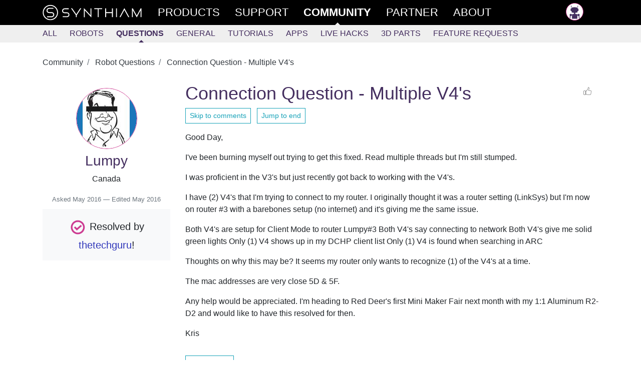

--- FILE ---
content_type: text/html; charset=utf-8
request_url: https://synthiam.com/Community/Questions/Connection-Question-Multiple-V4s-5081
body_size: 11964
content:


<!DOCTYPE html>

<html lang="en">
<head>
  <meta name="viewport" content="width=device-width, initial-scale=1.0">
  <meta http-equiv="Permissions-Policy" content="camera=(), microphone=(), geolocation=(), usb=(), xr-spatial-tracking=(), xr=()">
  <title>Connection Question - Multiple V4&#x27;s - Questions - Community - Synthiam</title>

  <link rel="apple-touch-icon" sizes="180x180" href="/favicon/apple-touch-icon.png">
  <link rel="icon" type="image/png" sizes="32x32" href="/favicon/favicon-32x32.png">
  <link rel="icon" type="image/png" sizes="16x16" href="/favicon/favicon-16x16.png">
  <link rel="manifest" href="/favicon/site.json">
  <link rel="mask-icon" href="/favicon/safari-pinned-tab.svg" color="#ce3991">
  <meta name="msapplication-TileColor" content="#ffffff">
  <meta name="theme-color" content="#ffffff">
  <meta name="facebook-domain-verification" content="slylv5p38yu1kbr20joeb2gi4mpni7">
    <meta name="revised" content="5/26/2016 1:56:43 PM">
    <meta name="lastmodified" content="5/26/2016 1:56:43 PM">
    <link rel="canonical" href="https://synthiam.com/Community/Questions/Connection-Question-Multiple-V4s-5081">

  <meta http-equiv="Content-Type" content="text/html; charset=UTF-8">
  <meta name="description" content="Troubleshoot Synthiam ARC and EZ&#x2011;Robot V4 client-mode Wi&#x2011;Fi: fix single-device DHCP recognition and ARC discovery when two V4 units won&#x27;t connect.">


  <meta property="fb:app_id" content="436689580266335">

  <meta property="og:title" content="Connection Question - Multiple V4&#x27;s - Questions - Community - Synthiam">
  <meta property="og:type" content="website">
  <meta property="og:url" content="https://synthiam.com/Community/Questions/Connection-Question-Multiple-V4s-5081">
  <meta property="og:description" content="Troubleshoot Synthiam ARC and EZ&#x2011;Robot V4 client-mode Wi&#x2011;Fi: fix single-device DHCP recognition and ARC discovery when two V4 units won&#x27;t connect.">
    <meta property="og:image" content="https://synthiam.com/images/Synth-meta_1200x630.jpg">
    <meta property="og:image:secure_url" content="https://synthiam.com/images/Synth-meta_1200x630.jpg">
    <meta property="og:image:type" content="image/png">
    <meta property="og:image:width" content="500">
    <meta property="og:image:height" content="500">
  <meta property="og:image:alt" content="Connection Question - Multiple V4&#x27;s">

  <meta name="twitter:card" content="summary_large_image">
  <meta name="twitter:site" content="@SynthiamRobot">
  <meta name="twitter:title" content="Connection Question - Multiple V4&#x27;s - Questions - Community">
  <meta name="twitter:description" content="Troubleshoot Synthiam ARC and EZ&#x2011;Robot V4 client-mode Wi&#x2011;Fi: fix single-device DHCP recognition and ARC discovery when two V4 units won&#x27;t connect.">
  <meta name="twitter:creator" content="@SynthiamRobot">
    <meta name="twitter:image:src" content="https://synthiam.com/images/Synth-meta_1200x630.jpg">
  <meta name="twitter:image:alt" content="Connection Question - Multiple V4&#x27;s">
  <meta name="twitter:domain" content="synthiam.com">

  <meta name="google-signin-client_id" content="337347963912-e7519t8j8nreu0kloests1iolk4n0idc.apps.googleusercontent.com">

  
  
    <link rel="stylesheet" href="https://stackpath.bootstrapcdn.com/bootstrap/4.3.1/css/bootstrap.min.css" crossorigin="anonymous" integrity="sha384-ggOyR0iXCbMQv3Xipma34MD+dH/1fQ784/j6cY/iJTQUOhcWr7x9JvoRxT2MZw1T">
<meta name="x-stylesheet-fallback-test" content="" class="sr-only" /><script>!function(a,b,c,d){var e,f=document,g=f.getElementsByTagName("SCRIPT"),h=g[g.length-1].previousElementSibling,i=f.defaultView&&f.defaultView.getComputedStyle?f.defaultView.getComputedStyle(h):h.currentStyle;if(i&&i[a]!==b)for(e=0;e<c.length;e++)f.write('<link href="'+c[e]+'" '+d+"/>")}("position","absolute",["/lib/bootstrap/dist/css/bootstrap.min.css"], "rel=\u0022stylesheet\u0022 crossorigin=\u0022anonymous\u0022 integrity=\u0022sha384-ggOyR0iXCbMQv3Xipma34MD\u002BdH/1fQ784/j6cY/iJTQUOhcWr7x9JvoRxT2MZw1T\u0022 ");</script>
    <link rel="stylesheet" href="/css/site.min.css?v=gmnCv4t50zAzv0SrR01SFHcDFtjtgIZuvXi3EiMba8g">
  
  <link href="https://cdn.jsdelivr.net/npm/prismjs/themes/prism.css" rel="stylesheet">
  <script src="https://cdn.jsdelivr.net/npm/prismjs/prism.js"></script>
  <script src="https://cdn.jsdelivr.net/npm/prismjs/components/prism-python.min.js"></script>
  
  

</head>
<body>
  <header class="container-fluid sticky-top">
    <div class="row main-menu">
      <div class="col">
        <nav class="container" role="navigation">
          <div class="row">
            <div class="col">
              <div>
                
                <div class="d-flex d-md-none flex-row">
                  <a href="/" class="main-nav d-flex d-md-none">
                    <img src="/images/theSLogo-w.svg" alt="Synthiam Logo" width="40">
                  </a>
                  <a id="mobile-nav-menu" href="#" class="main-nav" onclick="mobileMenuClick();return false; ">
                    <div class="d-flex flex-row">
                      <div class="burger-menu" id="mobile-nav-menu-burger">
                        <div class="bun1"></div>
                        <div class="patty"></div>
                        <div class="bun2"></div>
                      </div>
                      <div>Community</div>
                    </div>
                  </a>
                </div>
                <div id="main-nav-menu" class="d-none d-md-flex flex-row justify-content-between">
                  <div class="d-md-flex flex-row">
                    <a href="/" class="main-nav d-none d-md-flex">
                      <img src="/images/fullLogo.svg" alt="Synthiam Logo" width="200" class="d-none d-lg-block">
                      <img src="/images/theSLogo-w.svg" alt="Synthiam Logo" width="40" class="d-lg-none">
                    </a>
                    <a href="/Products" class="main-nav">
                      <div class="second mt-5 mt-md-0">Products</div>
                    </a>
                    <a href="/Support" class="main-nav">
                      <div class="forth">Support</div>
                    </a>
                    <a href="/Community" class="main-nav">
                      <div class="first active">Community</div>
                    </a>
                    <a href="/Partner" class="main-nav">
                      <div class="forth">Partner</div>
                    </a>
                    <a href="/About/Synthiam" class="main-nav">
                      <div class="forth">About</div>
                    </a>
                  </div>
                  <div class="pb-5 pb-md-0">
                    <div>
  <a class="main-nav" rel="nofollow" href="/Account/Login">
    <img src="/images/silhouette.png" width="35" class="avatar" alt="avatar" /> <span class="d-md-none"> Log in </span>
  </a>
</div>

                  </div>
                </div>
              </div>
            </div>
          </div>
        </nav>
      </div>
    </div>
      <div class="row submenu">
        <div class="col">
          <nav id="subMenuContainer" class="container d-flex flex-row h-100" role="navigation">
            <div class="row">
              <div class="col">
                
<div class="d-flex justify-content-between justify-content-md-start w-100" style="overflow: hidden;" id="submenu-container">
  <div>
    <a class="nav-link" href="/Community">All</a>
  </div>
  <div>
    <a class="nav-link" href="/Community/Robots?sort=2" data-cat="Robot">Robots</a>
  </div>
  <div>
    <a class="nav-link active" href="/Community/Questions" data-cat="Question">Questions</a>
  </div>

  <div id="submenu-more-menu">
    <a class="d-block d-md-none nav-link" data-cat="Tutorial,App,HackEvent,About" href="#" onclick="if ($('.nav-more').hasClass('d-none')) { $('.nav-more').removeClass('d-none').addClass('d-flex'); $('#submenu-container').addClass('flex-wrap'); } else { $('.nav-more').addClass('d-none').removeClass('d-flex');} return false;">+More</a>
  </div>

  <div class="d-none d-md-flex flex-column flex-md-row nav-more pt-1 pt-md-0 pb-3 pb-md-0" style="min-width: 300px;">
    <div>
      <a class="nav-link" href="/Community/General" data-cat="General">General</a>
    </div>
    <div>
      <a class="nav-link" href="/Community/Tutorials" data-cat="Tutorial">Tutorials</a>
    </div>
    <div>
      <a class="nav-link" href="/Community/Apps" data-cat="App">Apps</a>
    </div>
    <div>
      <a class="nav-link" href="/Community/HackEvents" data-cat="HackEvent">Live Hacks</a>
    </div>
    <div>
      <a class="nav-link" href="/Community/3DParts" data-cat="ThreeDPart">3D Parts</a>
    </div>
    <div>
      <a class="nav-link" href="/Community/FeatureRequests" data-cat="FeatureRequest">Feature Requests</a>
    </div>
  </div>
</div>

              </div>
            </div>
          </nav>
        </div>
      </div>
  </header>

  <div>
    
  

  </div>

  <main class="container pt-3" id="main-container">
    <div class="row">
      <div class="col-md-12">
        










<input type="hidden" id="RequestVerificationToken" name="__RequestVerificationToken" value="CfDJ8PKCa8m7a8VMo9bi4RAR5aAuDzptJZLXNlSFydFSuzCTEGRWqkvp_zW7kwZtZvSWBzBAg3AJT82uoJ4aqkAW-w9QdJLsX1261Jd1lycedI9LIqIubGlaH7HkQiOvJVAKUPBfCMvJQxA1Rj6CedqWMvU">

<article>


  <nav aria-label="breadcrumb">
    <ol class="breadcrumb bg-white pl-0">
        <li class="breadcrumb-item" >
          <a href="https://synthiam.com/Community" class="text-dark">
            Community
          </a>
        </li>
        <li class="breadcrumb-item" >
          <a href="https://synthiam.com/Community/Questions" class="text-dark">
            Robot Questions
          </a>
        </li>
        <li class="breadcrumb-item active" aria-current="page">
          <a href="https://synthiam.com/Community/Questions/Connection-Question-Multiple-V4s-5081" class="text-dark">
            Connection Question - Multiple V4&#x27;s
          </a>
        </li>
    </ol>
  </nav>

  

<!-- Output the JSON-LD structured data for SEO -->
<script type="application/ld+json">
  {"@context":"https://schema.org","@type":"BreadcrumbList","itemListElement":[{"@type":"ListItem","position":1,"name":"Community","item":"https://synthiam.com/Community"},{"@type":"ListItem","position":2,"name":"Robot Questions","item":"https://synthiam.com/Community/Questions"},{"@type":"ListItem","position":3,"name":"Connection Question - Multiple V4's","item":"https://synthiam.com/Community/Questions/Connection-Question-Multiple-V4s-5081"}]}
</script>


  <article class="row pb-5">

    <section class="col col-lg-3 col-12">
      
<div class="pt-3 text-center">
  <a href="/User/Profile/Lumpy" rel="author">
    
<div class="avatar">
  <div class="avatar-img-container">
    <img id="user-avatar-image" src="/uploads/avatars/1051.jpg" alt="Profile Picture" class="img-fluid" onError="this.onerror = null;this.src = '/images/robot-avatar.png';" />
  </div>
</div>

    <div>
      <h3 class="Author">Lumpy</h3>
    </div>
  </a>
  <div>Canada</div>
  


</div>


      <div class="pt-3 text-center">
        <small class="text-muted">
          Asked 
  <time title="2016-05-13 12:21 UTC" datetime="2016-05-13T12:21:34">May 2016</time>

            &mdash; Edited 
  <time title="2016-05-26 13:56 UTC" datetime="2016-05-26T13:56:43">May 2016</time>

        </small>
      </div>

        <div class="mt-2 text-center bg-light p-3 lead">
          <img src="/images/icons/Large/check.png" alt="Resolved" width="35" />
          Resolved by <a href="/User/Profile/thetechguru" class="text-nowrap">thetechguru</a>!
        </div>
    </section>

    <section class="col col-lg-9 col-12">
      <div class="d-flex flex-row justify-content-between flex-wrap w-100">
        <h1>Connection Question - Multiple V4&#x27;s</h1>
        <div>
          
  <a rel="nofollow" class="liking text-center d-flex flex-row justify-content-between fullwidth" href="/Account/Login?returnUrl=https%3A%2F%2Fsynthiam.com%2FCommunity%2FQuestions%2FConnection-Question-Multiple-V4s-5081">
    <div class="like-thumbs"> </div>
  </a>

        </div>
      </div>
      <div class="pb-3">
        <a href="#comments-list" class="btn btn-sm btn-outline-info">Skip to comments</a>
        &nbsp;
        

<a class="btn btn-sm btn-outline-info" href="/Community/Questions/Connection-Question-Multiple-V4s-5081?commentPage=2#comments-list">
  Jump to end
</a> 
      </div>
      <div class="word-wrap"><p>Good Day,</p>
<p>I've been burning myself out trying to get this fixed. Read multiple threads
but I'm still stumped.</p>
<p>I was proficient in the V3's but just recently got back to working with the V4's.</p>
<p>I have (2) V4's that I'm trying to connect to my router.
I originally thought it was a router setting (LinkSys) but I'm now on router
#3 with a barebones setup (no internet) and it's giving me the same issue.</p>
<p>Both V4's are setup for Client Mode to router Lumpy#3
Both V4's say connecting to network
Both V4's give me solid green lights
Only (1) V4 shows up in my DCHP client list
Only (1) V4 is found when searching in ARC</p>
<p>Thoughts on why this may be? It seems my router only wants to recognize
(1) of the V4's at a time.</p>
<p>The mac addresses are very close 5D &amp; 5F.</p>
<p>Any help would be appreciated. I'm heading to Red Deer's first Mini Maker Fair next month with my 1:1 Aluminum R2-D2 and would like to have this resolved for then.</p>
<p>Kris</p></div>


        <div class="pt-3">
          

<a class="btn btn-sm btn-outline-info" href="/Community/Questions/Connection-Question-Multiple-V4s-5081?commentPage=2#comments-list">
  Jump to end
</a> 
        </div>

    </section>

  </article>

  <div class="row">
    <div class="col">
      

  <br />

<div class="pb-3">
  <div class="container border shadow" style="background-color: #202026;">
    <div class="row mb-1 mt-2">
      <div class="col-md-3">
        <div>
          <a href="/Subscribe/Plans"><img src="/images/Products/ARC.png" alt="ARC Pro" class="img-fluid" /></a>
        </div>
      </div>
      <div class="col-md-9">
        <h3 style="color: #ffffff;">Upgrade to ARC Pro</h3>
        <p class="lead" style="color: #cccccc;">
          ARC Pro is your passport to a world of endless possibilities in robot programming, waiting for you to explore.
        </p>
        <div>
          <a href="/Products/ARC#compare" class="btn rounded btn-info mt-2" style="background-color: #000000;">Compare Pro Features</a>
          &nbsp;
          <a href="/Subscribe/Plans" class="btn rounded btn-info mt-2" style="background-color: #000000;">View Subscription Plans</a>
        </div>
      </div>
    </div>
  </div>
</div>

<a id="comments-list"></a>
<div class="separator"></div>

<div id="commentsList" class="w-100">
  

<article class="row pt-3 pb-3 highlight-fade comment-box">
  <div class="col-12 col-md-3">

    <div class="d-flex flex-row">
      <a href="/User/Profile/ptp">
        <img src="/uploads/avatars/6106.jpg?639052234274450974" width="55" height="55" class="avatar" alt="Author Avatar" />
      </a>
      <div>
        <div class="pl-2">
          <a href="/User/Profile/ptp" rel="author" class="author">
            ptp
          </a>
            <div class="badge badge-pill badge-info text-capitalize">PRO</div>
            <div class="text-muted" style="font-size: 0.8em;">USA</div>
          <div>
            


          </div>
        </div>

      </div>
    </div>
  </div>
  <div class="col-12 col-md-9">
    <div class="d-flex flex-row justify-content-between">
      <small class="text-muted font-weight-light liking-container">
        <i>
          #1 &nbsp;
        </i>
        
  <time title="2016-05-13 12:30 UTC" datetime="2016-05-13T12:30:29">May 2016</time>

      </small>
      <div>
          <a rel="nofollow" class="liking text-center d-flex flex-row justify-content-between fullwidth" href="/Account/Login?returnUrl=https%3A%2F%2Fsynthiam.com%2FCommunity%2FQuestions%2FConnection-Question-Multiple-V4s-5081">
    <div class="like-thumbs"> </div>
    <div class="like-counter">
    </div>
  </a>

      </div>
    </div>
    <article class="word-wrap comment">
      <p>Lumpy,</p>
<p>1)connect EZB &quot;one&quot;, find the ip from your router page, ping the IP from a Windows console. Write it down. Switch off EZB &quot;one&quot;
2)connect EZB &quot;two&quot;, find the ip from your router page, ping the IP from a Windows console. Write it down. Switch off EZB &quot;two&quot;</p>
<ol start="4">
<li><p>If you have both EZBs returning the same IP, something is wrong the DHCP IP
lease. Stop here!</p>
</li>
<li><p>switch ON both EZBS, wait a few seconds.</p>
</li>
<li><p>Ping the first and second IP, are they returning data ?</p>
</li>
</ol>

    </article>
  </div>
</article>


<article class="row pt-3 pb-3 highlight-fade comment-box">
  <div class="col-12 col-md-3">

    <div class="d-flex flex-row">
      <a href="/User/Profile/thetechguru">
        <img src="/uploads/avatars/329.jpg?639052234274486322" width="55" height="55" class="avatar" alt="Author Avatar" />
      </a>
      <div>
        <div class="pl-2">
          <a href="/User/Profile/thetechguru" rel="author" class="author">
            thetechguru
          </a>
            <div class="badge badge-pill badge-info text-capitalize">PRO</div>
            <div class="text-muted" style="font-size: 0.8em;">USA</div>
          <div>
            
  <a href="https://twitter.com/thetechguru_net" target="_blank" rel="nofollow"><img src="/images/external/twitter.png" width="20" /></a>


          </div>
        </div>

      </div>
    </div>
  </div>
  <div class="col-12 col-md-9">
    <div class="d-flex flex-row justify-content-between">
      <small class="text-muted font-weight-light liking-container">
        <i>
          #2 &nbsp;
        </i>
        
  <time title="2016-05-13 12:37 UTC" datetime="2016-05-13T12:37:31">May 2016</time>

      </small>
      <div>
          <a rel="nofollow" class="liking text-center d-flex flex-row justify-content-between fullwidth" href="/Account/Login?returnUrl=https%3A%2F%2Fsynthiam.com%2FCommunity%2FQuestions%2FConnection-Question-Multiple-V4s-5081">
    <div class="like-thumbs"> </div>
    <div class="like-counter">
    </div>
  </a>

      </div>
    </div>
    <article class="word-wrap comment">
      <p>If these are older (more than 6 months) EZ-B's, you may want to get a PicKit programmer and follow the instructions here: <a href="https://synthiam.com/Products/ARC"><a href='//synthiam.com/Products/ARC' target='_blank' rel="nofollow">https://synthiam.com/Products/ARC</a></a> to flash the latest firmware.</p>
<p>Older EZ-Bs had an issue where the DHCP server would keep running in client mode, so the first EZ-B would work fine, but the second could get its address assigned by the first EZ-B instead of the router if the router responded slower to DHCP requests.  This caused all kinds of strange behavior both with the EZ-Bs and with other devices on the network because you could wind up with multiple devices having the same IP address.</p>
<p>When you go to the EZ-B's web site to configure it, is there a version number listed on the lower left side?  If no version number, then you probably have the issue.  If any version number, you probably don't although I am not 100% sure of that.  When I am home tonight I can let you know the current version number that I know doesn't have the problem.</p>
<p>Alan</p>

    </article>
  </div>
</article>


<article class="row pt-3 pb-3 highlight-fade comment-box">
  <div class="col-12 col-md-3">

    <div class="d-flex flex-row">
      <a href="/User/Profile/Lumpy">
        <img src="/uploads/avatars/1051.jpg?639052234274514262" width="55" height="55" class="avatar" alt="Author Avatar" />
      </a>
      <div>
        <div class="pl-2">
          <a href="/User/Profile/Lumpy" rel="author" class="author">
            Lumpy
          </a>
            <div class="text-muted" style="font-size: 0.8em;">Canada</div>
          <div>
            


          </div>
        </div>

      </div>
    </div>
  </div>
  <div class="col-12 col-md-9">
    <div class="d-flex flex-row justify-content-between">
      <small class="text-muted font-weight-light liking-container">
        <i>
          #3 &nbsp;
        </i>
        
  <time title="2016-05-13 13:02 UTC" datetime="2016-05-13T13:02:52">May 2016</time>

      </small>
      <div>
          <a rel="nofollow" class="liking text-center d-flex flex-row justify-content-between fullwidth" href="/Account/Login?returnUrl=https%3A%2F%2Fsynthiam.com%2FCommunity%2FQuestions%2FConnection-Question-Multiple-V4s-5081">
    <div class="like-thumbs"> </div>
    <div class="like-counter">
    </div>
  </a>

      </div>
    </div>
    <article class="word-wrap comment">
      <p>Hi ptp,</p>
<p>Something weird going on.</p>
<p>I did as you said.
Board 0 popped up as 192.168.1.14. Ping'd OK
Board 1 popped up as 192.168.1.4 Ping'd OK</p>
<p>After all that went back in to <a href='/Products/ARC' target='_top'>ARC</a> and now they are 192.168.1.3 and 4.</p>
<p>Weird. I'll have to keep an eye on it.</p>
<p>Kris</p>

    </article>
  </div>
</article>


<article class="row pt-3 pb-3 highlight-fade comment-box">
  <div class="col-12 col-md-3">

    <div class="d-flex flex-row">
      <a href="/User/Profile/Lumpy">
        <img src="/uploads/avatars/1051.jpg?639052234274544643" width="55" height="55" class="avatar" alt="Author Avatar" />
      </a>
      <div>
        <div class="pl-2">
          <a href="/User/Profile/Lumpy" rel="author" class="author">
            Lumpy
          </a>
            <div class="text-muted" style="font-size: 0.8em;">Canada</div>
          <div>
            


          </div>
        </div>

      </div>
    </div>
  </div>
  <div class="col-12 col-md-9">
    <div class="d-flex flex-row justify-content-between">
      <small class="text-muted font-weight-light liking-container">
        <i>
          #4 &nbsp;
        </i>
        
  <time title="2016-05-13 13:05 UTC" datetime="2016-05-13T13:05:15">May 2016</time>

      </small>
      <div>
          <a rel="nofollow" class="liking text-center d-flex flex-row justify-content-between fullwidth" href="/Account/Login?returnUrl=https%3A%2F%2Fsynthiam.com%2FCommunity%2FQuestions%2FConnection-Question-Multiple-V4s-5081">
    <div class="like-thumbs"> </div>
    <div class="like-counter">
    </div>
  </a>

      </div>
    </div>
    <article class="word-wrap comment">
      <p>Alan,</p>
<p>That is probably my issue. These were first run V4's as I was an early adopter.</p>
<p>Wonder if the EZ Robot folks could help me out if I swing by their shop sometime.</p>
<p>I see no version # when I connect to these V4's.</p>
<p>Kris</p>
<p>*Edit * Got a Pickit3 clone on order. Not sure if it will be here before June 11th. (MakerFaire). I'll see if anyone locally has one but not counting on it.</p>

    </article>
  </div>
</article>


<article class="row pt-3 pb-3 highlight-fade comment-box">
  <div class="col-12 col-md-3">

    <div class="d-flex flex-row">
      <a href="/User/Profile/thetechguru">
        <img src="/uploads/avatars/329.jpg?639052234274572217" width="55" height="55" class="avatar" alt="Author Avatar" />
      </a>
      <div>
        <div class="pl-2">
          <a href="/User/Profile/thetechguru" rel="author" class="author">
            thetechguru
          </a>
            <div class="badge badge-pill badge-info text-capitalize">PRO</div>
            <div class="text-muted" style="font-size: 0.8em;">USA</div>
          <div>
            
  <a href="https://twitter.com/thetechguru_net" target="_blank" rel="nofollow"><img src="/images/external/twitter.png" width="20" /></a>


          </div>
        </div>

      </div>
    </div>
  </div>
  <div class="col-12 col-md-9">
    <div class="d-flex flex-row justify-content-between">
      <small class="text-muted font-weight-light liking-container">
        <i>
          #5 &nbsp;
        </i>
        
  <time title="2016-05-13 15:26 UTC" datetime="2016-05-13T15:26:47">May 2016</time>

      </small>
      <div>
          <a rel="nofollow" class="liking text-center d-flex flex-row justify-content-between fullwidth" href="/Account/Login?returnUrl=https%3A%2F%2Fsynthiam.com%2FCommunity%2FQuestions%2FConnection-Question-Multiple-V4s-5081">
    <div class="like-thumbs"> </div>
    <div class="like-counter">
    </div>
  </a>

      </div>
    </div>
    <article class="word-wrap comment">
      <p>So, there is a workaround since you are familiar with router configuration and it sounds like you will be using a router specifically for this, and not general use so impact to other network devices won't be an issue.</p>
<p>You need to reserve the IP address of the EZ-Bs and the PC and always start them in a certain order.</p>
<p>Reserve the first EZ-B as 192.168.1.2
Reserve the second EZ-B as 192.168.1.3
Reserve the PC as something with a higher last octet.  Doesn't matter what.  Say 192.168.1.10.</p>
<p>Always start the PC first.
Then start the first EZ-B.  It will be assigned IP 192.168.1.2 by the router.
Then start the second EZ-B.  It will be assigned 192.168.1.3 by either the first EZ-B or by the Router whichever responds first (the EZ-B will always try to assign the lowest available octet, the router will use the reservation but in either case, it will be .3).</p>
<p>If you are going to have other devices on the network, also reserve their IPs and make sure they boot before the EZ-Bs or give them static IP addresses and DNS settings so they don't rely on the router's DHCP server.</p>
<p>Before the fix was available, I used a second router plugged into my internet router just for the robots so they had their own network and used this procedure.</p>
<p>Alan</p>

    </article>
  </div>
</article>


<article class="row pt-3 pb-3 highlight-fade comment-box">
  <div class="col-12 col-md-3">

    <div class="d-flex flex-row">
      <a href="/User/Profile/Lumpy">
        <img src="/uploads/avatars/1051.jpg?639052234274605263" width="55" height="55" class="avatar" alt="Author Avatar" />
      </a>
      <div>
        <div class="pl-2">
          <a href="/User/Profile/Lumpy" rel="author" class="author">
            Lumpy
          </a>
            <div class="text-muted" style="font-size: 0.8em;">Canada</div>
          <div>
            


          </div>
        </div>

      </div>
    </div>
  </div>
  <div class="col-12 col-md-9">
    <div class="d-flex flex-row justify-content-between">
      <small class="text-muted font-weight-light liking-container">
        <i>
          #6 &nbsp;
        </i>
        
  <time title="2016-05-13 15:33 UTC" datetime="2016-05-13T15:33:04">May 2016</time>

      </small>
      <div>
          <a rel="nofollow" class="liking text-center d-flex flex-row justify-content-between fullwidth" href="/Account/Login?returnUrl=https%3A%2F%2Fsynthiam.com%2FCommunity%2FQuestions%2FConnection-Question-Multiple-V4s-5081">
    <div class="like-thumbs"> </div>
    <div class="like-counter">
    </div>
  </a>

      </div>
    </div>
    <article class="word-wrap comment">
      <p>I'll give that a whirl. I've got it all on a dedicated router.</p>
<p>I've got an email out to the maker group here to see if anyone has a pic kit programmer.</p>

    </article>
  </div>
</article>


<article class="row pt-3 pb-3 highlight-fade comment-box">
  <div class="col-12 col-md-3">

    <div class="d-flex flex-row">
      <a href="/User/Profile/Lumpy">
        <img src="/uploads/avatars/1051.jpg?639052234274631742" width="55" height="55" class="avatar" alt="Author Avatar" />
      </a>
      <div>
        <div class="pl-2">
          <a href="/User/Profile/Lumpy" rel="author" class="author">
            Lumpy
          </a>
            <div class="text-muted" style="font-size: 0.8em;">Canada</div>
          <div>
            


          </div>
        </div>

      </div>
    </div>
  </div>
  <div class="col-12 col-md-9">
    <div class="d-flex flex-row justify-content-between">
      <small class="text-muted font-weight-light liking-container">
        <i>
          #7 &nbsp;
        </i>
        
  <time title="2016-05-14 23:42 UTC" datetime="2016-05-14T23:42:25">May 2016</time>

      </small>
      <div>
          <a rel="nofollow" class="liking text-center d-flex flex-row justify-content-between fullwidth" href="/Account/Login?returnUrl=https%3A%2F%2Fsynthiam.com%2FCommunity%2FQuestions%2FConnection-Question-Multiple-V4s-5081">
    <div class="like-thumbs"> </div>
    <div class="like-counter">
    </div>
  </a>

      </div>
    </div>
    <article class="word-wrap comment">
      <p>Hopefully will have this resolved soon.</p>

    </article>
  </div>
</article>


<article class="row pt-3 pb-3 highlight-fade comment-box">
  <div class="col-12 col-md-3">

    <div class="d-flex flex-row">
      <a href="/User/Profile/Lumpy">
        <img src="/uploads/avatars/1051.jpg?639052234274657464" width="55" height="55" class="avatar" alt="Author Avatar" />
      </a>
      <div>
        <div class="pl-2">
          <a href="/User/Profile/Lumpy" rel="author" class="author">
            Lumpy
          </a>
            <div class="text-muted" style="font-size: 0.8em;">Canada</div>
          <div>
            


          </div>
        </div>

      </div>
    </div>
  </div>
  <div class="col-12 col-md-9">
    <div class="d-flex flex-row justify-content-between">
      <small class="text-muted font-weight-light liking-container">
        <i>
          #8 &nbsp;
        </i>
        
  <time title="2016-05-26 12:01 UTC" datetime="2016-05-26T12:01:50">May 2016</time>

      </small>
      <div>
          <a rel="nofollow" class="liking text-center d-flex flex-row justify-content-between fullwidth" href="/Account/Login?returnUrl=https%3A%2F%2Fsynthiam.com%2FCommunity%2FQuestions%2FConnection-Question-Multiple-V4s-5081">
    <div class="like-thumbs"> </div>
    <div class="like-counter">
    </div>
  </a>

      </div>
    </div>
    <article class="word-wrap comment">
      <p>** Update **</p>
<p>Did the firmware update last night on both my V4's. Everything is working just spiffy now.</p>
<p>I looked back at my initial threads about connection issues when I first
got them a few years ago and had a chuckle.</p>
<p>Now just waiting for ptp's v2 firmware to play with.</p>
<p>Kris</p>

    </article>
  </div>
</article>

</div>

  <div class="my-4">
    <nav aria-label="Comment pagination">
      <ul class="pagination justify-content-center">

          <li class="page-item active">
            <a class="page-link" href="/Community/Questions/Connection-Question-Multiple-V4s-5081?commentPage=1#comments-list">1</a>
          </li>
          <li class="page-item ">
            <a class="page-link" href="/Community/Questions/Connection-Question-Multiple-V4s-5081?commentPage=2#comments-list">2</a>
          </li>

          <li class="page-item">
            <a class="page-link" href="/Community/Questions/Connection-Question-Multiple-V4s-5081?commentPage=2#comments-list" aria-label="Next">
              <span aria-hidden="true">&raquo;</span>
            </a>
          </li>
          <li class="page-item">
            <a class="page-link" href="/Community/Questions/Connection-Question-Multiple-V4s-5081?commentPage=2#comments-list" aria-label="Last">
              <span aria-hidden="true">&raquo;&raquo;</span>
            </a>
          </li>
      </ul>
    </nav>
  </div>

<div id="commentsLoading" class="text-center py-4" style="display: block">
  <div class="spinner-border text-primary" role="status">
    &nbsp;
  </div>
</div>




<a name="documentEnd"></a>

  <div class="w-lg-25">
    <a class="btn btn-outline-secondary mt-3" href="/Account/Login?returnUrl=%2FCommunity%2FQuestions%2FConnection-Question-Multiple-V4s-5081">Login to post a comment</a>
  </div>

<script>
  function openReplyBox() {

    $("#comment-edit-box").removeClass("d-none");
    $("#open-comment-edit-box").addClass("d-none");
  }

  function handlePostComment() {

                          alertLogin();
  }

  function clearCommentBox() {

    $("#postNewComment").val('');
    wObject.htmlcode('');
  }

  function alertLogin() {

    $("#postSubmissionResult").removeClass();
    $("#postSubmissionResult").addClass("alert-warning");
    $("#postSubmissionResult").html("You need to login to be able to share comments.");
  }

  function submitANewComment() {

    $("#postNewCommentButton").prop('disabled', true);
    wObject.sync();
    $.ajax({
      method: "POST",
      data: {
        __RequestVerificationToken: "CfDJ8PKCa8m7a8VMo9bi4RAR5aAuDzptJZLXNlSFydFSuzCTEGRWqkvp_zW7kwZtZvSWBzBAg3AJT82uoJ4aqkAW-w9QdJLsX1261Jd1lycedI9LIqIubGlaH7HkQiOvJVAKUPBfCMvJQxA1Rj6CedqWMvU",
        "contentId": 5081,
        "message": wObject.val(),
        "resolvedByCustomerId": $("#resolved-by-select").val()
      },
      url: "/Comment/New"
    }).done(function (data) {
      $("#postSubmissionResult").removeClass();
      $("#postNewCommentButton").prop('disabled', false);
      if (data.success == true) {
        location.reload();
      } else {
        $("#postSubmissionResult").addClass("alert-warning");
        $("#postSubmissionResult").html("Error submitting the comment. " + data.message);
      }
    }).fail(function () {
      $("#postSubmissionResult").addClass("alert-warning");
      $("#postSubmissionResult").html("Error submitting the comment. Please try refreshing this page.");
    });
  }
</script>

<script>
  // Initialize the infinite scroll only if it hasn't been initialized yet
  if (!window.commentInfiniteScroll) {

    window.commentInfiniteScroll = {

      // Toggle logging without ripping it out (keep prod quiet).
      debug: false,

      lastCommentId: 42592,
      loading: false,
      hasMore: true,
      commentsList: document.getElementById('commentsList'),
      loadingIndicator: document.getElementById('commentsLoading'),
      currentPage: 1,
      totalPages: 2,
      observer: null,

      log: function() {

        if (!this.debug) {
          return;
        }

        console.log.apply(console, arguments);
      },

      stopObserving: function() {

        if (this.observer && this.loadingIndicator) {
          this.observer.unobserve(this.loadingIndicator);
        }
      },

      loadMoreComments: function() {

        if (this.loading || !this.hasMore) {
          this.log('Skipping load - loading:', this.loading, 'hasMore:', this.hasMore);
          return Promise.resolve();
        }

        // Don't load more if we've reached the total pages
        if (this.currentPage >= this.totalPages) {
          this.log('Reached total pages:', this.totalPages);
          this.hasMore = false;
          this.loadingIndicator.style.display = 'none';
          this.stopObserving();
          return Promise.resolve();
        }

        this.log('Loading more comments, lastCommentId:', this.lastCommentId);
        this.loading = true;

        const formData = new FormData();
        formData.append('id', '5081');
        formData.append('opId', '1051');
        formData.append('last', this.lastCommentId);

        return fetch(`/api/comments/batch`, {
          method: 'POST',
          headers: {
            'RequestVerificationToken': 'CfDJ8PKCa8m7a8VMo9bi4RAR5aAuDzptJZLXNlSFydFSuzCTEGRWqkvp_zW7kwZtZvSWBzBAg3AJT82uoJ4aqkAW-w9QdJLsX1261Jd1lycedI9LIqIubGlaH7HkQiOvJVAKUPBfCMvJQxA1Rj6CedqWMvU'
          },
          body: formData
        })
        .then(response => {

          this.log('Response status:', response.status);

          if (!response.ok) {
            // Avoid response.json() throwing if server returns HTML/plaintext.
            return response.text().then(t => {
              throw new Error('Failed to load comments. HTTP ' + response.status + ' - ' + t);
            });
          }

          return response.json();
        })
        .then(data => {

          this.log('Received data:', data);

          if (data && data.html && data.html.length > 0) {
            this.commentsList.insertAdjacentHTML('beforeend', data.html);

            // Server controls the cursor via lastResult.
            if (typeof data.lastResult === 'number') {
              this.lastCommentId = data.lastResult;
            }

            // Keep your existing "remaining" logic.
            this.hasMore = !!(data.remaining > 0);

            // Only increment page if we haven't reached the total
            if (this.currentPage < this.totalPages) {
              this.currentPage++;
              this.log('Incrementing to page:', this.currentPage, 'of', this.totalPages);
            } else {
              this.hasMore = false;
              this.log('Reached maximum pages:', this.totalPages);
            }

            // Update URL without page reload
            // NOTE: commentPage may drift from reality when comments are added/removed while scrolling.
            const newUrl = new URL(window.location.href);
            newUrl.searchParams.set('commentPage', this.currentPage);
            window.history.pushState({}, '', newUrl);

            // Update pagination UI
            this.updatePaginationUI();

            // Hide loading indicator and stop observing if no more comments
            if (!this.hasMore) {
              this.loadingIndicator.style.display = 'none';
              this.stopObserving();
            }

            this.log('Updated lastCommentId:', this.lastCommentId, 'hasMore:', this.hasMore);
          } else {
            this.hasMore = false;
            this.loadingIndicator.style.display = 'none';
            this.stopObserving();
            this.log('No more comments to load');
          }
        })
        .catch(error => {

          // Keep visible in console even when debug is off (this is actionable).
          console.error('Error loading comments:', error);
        })
        .finally(() => {

          this.loading = false;
        });
      },

      updatePaginationUI: function() {

        const paginationContainer = document.querySelector('.pagination');
        if (!paginationContainer) {
          return;
        }

        // Build HTML once (fewer DOM mutations than innerHTML += repeatedly).
        let html = '';

        // Add First/Previous buttons if not on first page
        if (this.currentPage > 1) {
          html += `
            <li class="page-item">
              <a class="page-link" href="/Community/Questions/Connection-Question-Multiple-V4s-5081?commentPage=1#comments-list" aria-label="First">
                <span aria-hidden="true">&laquo;&laquo;</span>
              </a>
            </li>
            <li class="page-item">
              <a class="page-link" href="/Community/Questions/Connection-Question-Multiple-V4s-5081?commentPage=${this.currentPage - 1}#comments-list" aria-label="Previous">
                <span aria-hidden="true">&laquo;</span>
              </a>
            </li>
          `;
        }

        // Calculate page range to show
        const startPage = Math.max(1, this.currentPage - 3);
        const endPage = Math.min(this.totalPages, this.currentPage + 3);

        // Add page numbers
        for (let i = startPage; i <= endPage; i++) {
          html += `
            <li class="page-item ${i === this.currentPage ? 'active' : ''}">
              <a class="page-link" href="/Community/Questions/Connection-Question-Multiple-V4s-5081?commentPage=${i}#comments-list">${i}</a>
            </li>
          `;
        }

        // Add Next/Last buttons if not on last page
        if (this.currentPage < this.totalPages) {
          html += `
            <li class="page-item">
              <a class="page-link" href="/Community/Questions/Connection-Question-Multiple-V4s-5081?commentPage=${this.currentPage + 1}#comments-list" aria-label="Next">
                <span aria-hidden="true">&raquo;</span>
              </a>
            </li>
            <li class="page-item">
              <a class="page-link" href="/Community/Questions/Connection-Question-Multiple-V4s-5081?commentPage=${this.totalPages}#comments-list" aria-label="Last">
                <span aria-hidden="true">&raquo;&raquo;</span>
              </a>
            </li>
          `;
        }

        paginationContainer.innerHTML = html;
      },

      init: function() {

        this.log('Initializing infinite scroll for comments');
        this.log('Initial hasMore:', this.hasMore);
        this.log('Initial lastCommentId:', this.lastCommentId);

        // Hide loading indicator and pagination if no more comments
        if (!this.hasMore) {
          this.loadingIndicator.style.display = 'none';
          return;
        }

        this.observer = new IntersectionObserver((entries) => {

          entries.forEach(entry => {

            this.log('Intersection observed:', entry.isIntersecting);
            if (entry.isIntersecting && this.hasMore) {
              this.loadMoreComments();
            }
          });
        }, {
          rootMargin: '200px',
          threshold: 0.1
        });

        this.observer.observe(this.loadingIndicator);
      }
    };

    // Initialize the infinite scroll
    window.commentInfiniteScroll.init();
  }
</script>

    </div>
  </div>
</article>



<!-- Render the JSON-LD script tag with the serialized JSON -->
<script type="application/ld+json">
  {"@context":"https://schema.org","@type":"DiscussionForumPosting","headline":"Connection Question - Multiple V4's","description":"Troubleshoot Synthiam ARC and EZ‑Robot V4 client-mode Wi‑Fi: fix single-device DHCP recognition and ARC discovery when two V4 units won't connect.","articleBody":"Good Day, I've been burning myself out trying to get this fixed. Read multiple threads but I'm still stumped. I was proficient in the V3's but just recently got back to working with the V4's. I have (2) V4's that I'm trying to connect to my router. I originally thought it was a router setting (LinkSys) but I'm now on router #3 with a barebones setup (no internet) and it's giving me the same issue. Both V4's are setup for Client Mode to router Lumpy#3 Both V4's say connecting to network Both V4's give me solid green lights Only (1) V4 shows up in my DCHP client list Only (1) V4 is found when searching in ARC Thoughts on why this may be? It seems my router only wants to recognize (1) of the V4's at a time. The mac addresses are very close 5D &amp; 5F. Any help would be appreciated. I'm heading to Red Deer's first Mini Maker Fair next month with my 1:1 Aluminum R2-D2 and would like to have this resolved for then. Kris","datePublished":"2016-05-13T16:21:34.1390010Z","dateModified":"2016-05-26T17:56:43.0528870Z","url":"https://synthiam.com/Community/Questions/Connection-Question-Multiple-V4s-5081","image":[],"video":[],"interactionStatistic":{"@type":"InteractionCounter","interactionType":{"@type":"CommentAction"},"userInteractionCount":9},"author":{"@type":"Person","name":"Lumpy"},"publisher":{"@type":"Organization","name":"Synthiam","logo":{"@type":"ImageObject","url":"https://synthiam.com/images/Synth-meta_1200x630.jpg"}}}
</script>




      </div>
    </div>
    <div class="mb-5"></div>
    <div id="scrollTop" class="d-none position-sticky">
      <div class="arrow-white-up"></div>
    </div>
  </main>

  
<footer id="footer" class="container-fluid footer">
  <div class="row footer-boundary">
    <div class="col">
      <div class="container">
        <div class="row">
          <div class="col-12">
            <div class="d-flex flex-row justify-content-between footer-sitemap flex-wrap">
              <div class="d-flex flex-column footer-section">
                <h6>Products</h6>
                <a href="/Products/ARC">ARC</a>
                <a href="/Products/Controls">Skill Store</a>
                <a href="/Products/Exosphere">Exosphere</a>
                <a href="/Products/ARC/Releases">Release Notes</a>
                <a href="https://github.com/synthiam" target="_blank">Synthiam on Github</a>
              </div>
              <div class="d-flex flex-column footer-section">
                <h6>Community</h6>
                <div class="d-flex flex-column flex-wrap">
                  <a href="/Community">All</a>
                  <a href="/Community/Robots">Robots</a>
                  <a href="/Community/Questions">Questions</a>
                  <a href="/Community/Tutorials">Tutorials</a>
                  <a href="/Community/Apps">Apps</a>
                  <a href="/Community/HackEvents">Live Hacks</a>
                  <a href="/Community/3DParts">3D Parts</a>
                </div>
              </div>
              <div class="d-flex flex-column footer-section">
                <h6><a href="/Support">Support</a></h6>
                <a href="/Support/Get-Started/overview">Getting Started</a>
                <a href="/Support/troubleshooting/Connection-Troubleshooting">Trouble Shooting</a>
                <a href="/Support/ARC-Overview/arc-introduction">Arc</a>
                <a href="/Support/Skills/Skills-Overview">Skills</a>
              </div>
              <div class="d-flex flex-column footer-section">
                <h6>About</h6>
                <a href="/About/Synthiam">About Synthiam</a>
                <a href="/About/Blog">Blog</a>
                <a href="/About/Contact">Contact Us</a>
                <a href="/About/DJ-Sures">DJ Sures</a>
                <a href="https://www.flickr.com/photos/148247100@N06/albums" target="_blank">Brand Resources</a>
              </div>
            </div>
          </div>
        </div>
        <div class="row">
          <div class="col-12">
            <div class="d-flex flex-row flex-wrap justify-content-between footer-copyright">
              <div>
                &copy; 2026 Synthiam
              </div>
              <div class="d-flex flex-row footer-social">
                <a href="https://www.youtube.com/Synthiam" target="_blank"><img src="/images/social/yt-logo.png" alt="Watch Synthiam Videos" /></a>
                <a href="https://twitter.com/synthiamrobot" target="_blank"><img src="/images/social/tw-logo.png" alt="Follow Synthiam on Twitter" /></a>
                <a href="https://www.facebook.com/SynthiamRobot/" target="_blank"><img src="/images/social/fb-logo.png" alt="Follow Synthiam on FB" /></a>
              </div>
              <div>
                <a href="/Legal/Terms">Terms and Conditions</a>
              </div>
            </div>
          </div>
        </div>
      </div>
    </div>
  </div>
</footer>

  
  
    <script src="https://ajax.aspnetcdn.com/ajax/jquery/jquery-3.7.1.min.js" crossorigin="anonymous" integrity="sha384-1H217gwSVyLSIfaLxHbE7dRb3v4mYCKbpQvzx0cegeju1MVsGrX5xXxAvs/HgeFs">
    </script>
<script>(window.jQuery||document.write("\u003Cscript src=\u0022/lib/jquery/dist/jquery.min.js\u0022 crossorigin=\u0022anonymous\u0022 integrity=\u0022sha384-1H217gwSVyLSIfaLxHbE7dRb3v4mYCKbpQvzx0cegeju1MVsGrX5xXxAvs/HgeFs\u0022\u003E\u003C/script\u003E"));</script>
    <script src="https://cdn.jsdelivr.net/npm/bootstrap@4.3.1/dist/js/bootstrap.bundle.min.js" crossorigin="anonymous" integrity="sha384-xrRywqdh3PHs8keKZN+8zzc5TX0GRTLCcmivcbNJWm2rs5C8PRhcEn3czEjhAO9o">
    </script>
<script>(window.bootstrap||document.write("\u003Cscript src=\u0022/lib/bootstrap/dist/js/bootstrap.bundle.min.js\u0022 crossorigin=\u0022anonymous\u0022 integrity=\u0022sha384-xrRywqdh3PHs8keKZN\u002B8zzc5TX0GRTLCcmivcbNJWm2rs5C8PRhcEn3czEjhAO9o\u0022\u003E\u003C/script\u003E"));</script>
    <script src="/js/site.min.js?v=U5T-KZZ5PFkPeeDdLxQpu1kxSIZr44O-gxB8R9qDCwI"></script>
  

  <!-- google authentication -->
  <script src="https://accounts.google.com/gsi/client" async defer></script>
  <script>
    function handleCredentialResponse(response) {

      // Send the ID token to your server
      $.post("/Account/Login/GoogleLogin",
        {
          __RequestVerificationToken: $("[name='__RequestVerificationToken']").val(),
          token: response.credential,
          returnUrl: "/Account"
        },
        function(data, status) {

          if (status === "success") {

            window.location.replace(data.returnUrl);
          } else {

            showExternalError('Server error: ' + status);
          }
        })
        .fail(function (data) {

          showExternalError(data.responseJSON[""][0]);
        });
    }

    infiniteScrollPageSize = 12;

    $("#scrollTop").click(function () {

      $("html, body").animate({ scrollTop: 0 }, "fast");
      return false;
    });

    $(document).on("scroll",
      function (e) {

        $("#scrollTop").css("opacity", Math.min(1, Math.max(0, $(window).scrollTop() - 200) / 200))
          .toggleClass("d-none", $(window).scrollTop() < 200);
      });

    function mobileMenuClick() {


      $("#mobile-nav-menu-burger").toggleClass("eaten");
      if ($('#main-nav-menu').data('mobileOpen') === true) {

        $('#main-nav-menu').stop().slideUp().data('mobileOpen', false);
      } else {

        $('#main-nav-menu').stop().hide().removeClass('d-none').slideDown().data('mobileOpen', true);
      }
    }

    $(document).ready(function () {


      LoadTasks('wss://exosphere.synthiam.com/pendingclients/', '/Products/Exosphere');
    });
  </script>
  
  <script src="/js/ubbeditor.js?v=KQFtXevKFFlJ0w-PCGxAKeJ79-VNkN2cTO28u80du3M"></script>

  <script src="/lib/modal/basic/js/jquery.simplemodal.js"></script>

  <script>
    $("textarea[data-ubbInput='true']").each(function () {
      renderEditor($(this).attr("id"));
    });
  </script>

  


  <script type="application/ld+json">
    {

    "@context": "https://schema.org",
    "@type": "Organization",
    "name": "Synthiam",
    "legalName": "Synthiam Inc.",
    "url": "https://synthiam.com",
    "description": "Synthiam ARC is a low-code AI platform for robot programming that lets you build, control, and deploy any robot faster using modular robot skills – no complex coding.",
    "sameAs": [
    "https://www.youtube.com/Synthiam",
    "https://twitter.com/synthiamrobot",
    "https://www.facebook.com/SynthiamRobot/",
    "https://ca.linkedin.com/company/synthiam",
    "https://www.therobotreport.com/synthiam-exosphere-trains-ai-robots-human-operators/"
    ],
    "logo": "https://synthiam.com/images/Synth-meta_1200x630.jpg",
    "address": {

      "@type": "PostalAddress",
      "streetAddress": "#124 6227 2 St SE",
      "addressLocality": "Calgary",
      "addressCountry": "CA",
      "addressRegion": "Alberta",
      "postalCode": "T2H 1J5"
    },
    "contactPoint": [{

      "@type": "ContactPoint",
      "url": "https://synthiam.com/About/Contact",
      "email": "contact@synthiam.com",
      "telephone": "1-587-800-3430",
      "contactType": "customer service"
    }]
    }
  </script>
  <script type="application/ld+json">
    {

    "@context": "https://schema.org",
    "@type": "WebSite",
    "name" : "Synthiam",
    "alternateName" : "Synthiam Inc.",
    "headline": "Connection Question - Multiple V4&#x27;s - Questions - Community",
    "description": "Troubleshoot Synthiam ARC and EZ&#x2011;Robot V4 client-mode Wi&#x2011;Fi: fix single-device DHCP recognition and ARC discovery when two V4 units won&#x27;t connect.",
    "url": "https://synthiam.com/Community/Questions/Connection-Question-Multiple-V4s-5081",
    "image": "https://synthiam.com/images/Synth-meta_1200x630.jpg",
    "inLanguage": "en-US",
    "isPartOf": {
      "@type": "WebSite",
      "name": "Synthiam",
      "url": "https://synthiam.com"
    },
        "dateModified": "5/26/2016 1:56:43 PM",
    "potentialAction": {

      "@type": "SearchAction",
      "target": "https://synthiam.com/Search/{search_term_string}",
      "query-input": "required name=search_term_string"
    }
    }
  </script>

  <!-- Global site tag (gtag.js) - Google Analytics -->
  <script async src="https://www.googletagmanager.com/gtag/js?id=UA-132360970-1"></script>
  <script>
    window.dataLayer = window.dataLayer || [];
    function gtag() {

      dataLayer.push(arguments);
    }
    gtag('js', new Date());
    gtag('config', 'UA-132360970-1');
  </script>
<script defer src="https://static.cloudflareinsights.com/beacon.min.js/vcd15cbe7772f49c399c6a5babf22c1241717689176015" integrity="sha512-ZpsOmlRQV6y907TI0dKBHq9Md29nnaEIPlkf84rnaERnq6zvWvPUqr2ft8M1aS28oN72PdrCzSjY4U6VaAw1EQ==" data-cf-beacon='{"version":"2024.11.0","token":"4c1755a251c74624b34629c89c60ee14","server_timing":{"name":{"cfCacheStatus":true,"cfEdge":true,"cfExtPri":true,"cfL4":true,"cfOrigin":true,"cfSpeedBrain":true},"location_startswith":null}}' crossorigin="anonymous"></script>
</body>
</html>
